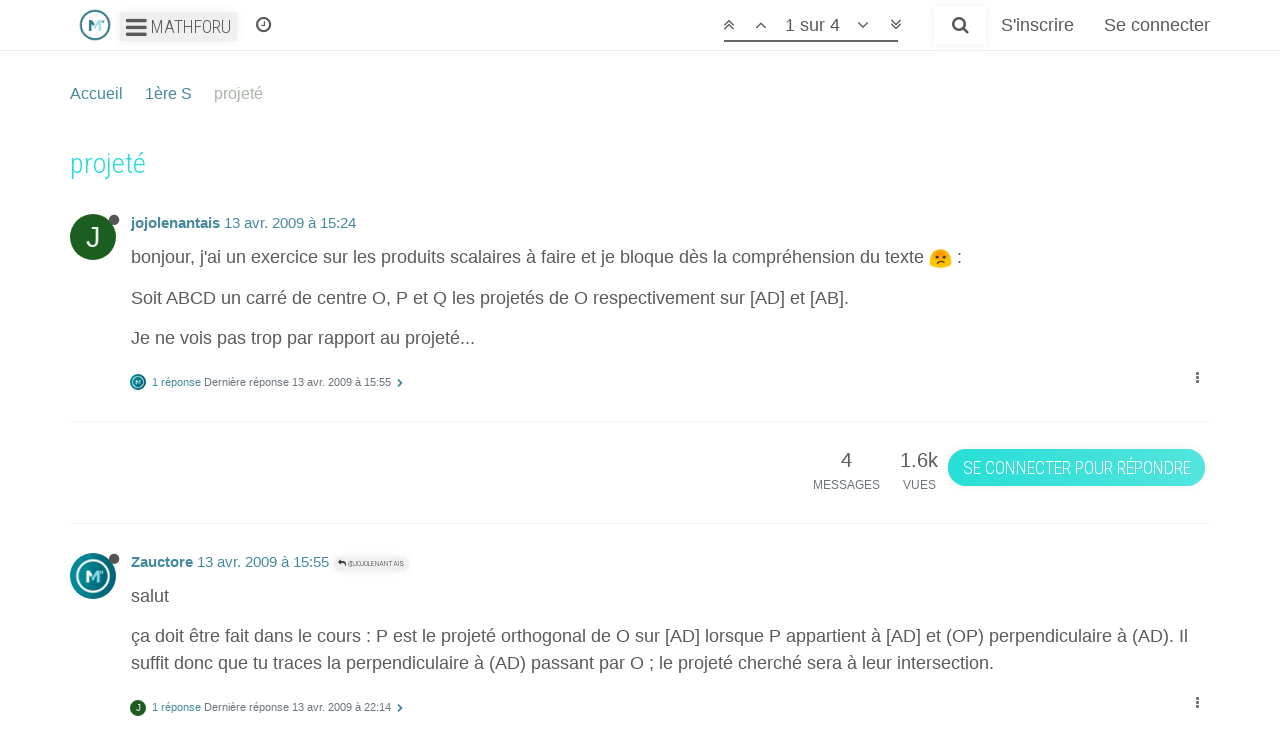

--- FILE ---
content_type: text/html; charset=utf-8
request_url: https://forum.mathforu.com/topic/10295/projet%C3%A9
body_size: 10865
content:
<!DOCTYPE html>
<html lang="fr" data-dir="ltr" style="direction: ltr;"  >
<head>
	<title>projeté - Forum mathématiques</title>
	<meta name="viewport" content="width&#x3D;device-width, initial-scale&#x3D;1.0" />
	<meta name="content-type" content="text/html; charset=UTF-8" />
	<meta name="apple-mobile-web-app-capable" content="yes" />
	<meta name="mobile-web-app-capable" content="yes" />
	<meta property="og:site_name" content="Forum de Mathématiques" />
	<meta name="msapplication-badge" content="frequency=30; polling-uri=https://forum.mathforu.com/sitemap.xml" />
	<meta name="keywords" content="mathématiques,aide mathématiques,cours mathématiques,vidéos maths,cours maths" />
	<meta name="msapplication-square150x150logo" content="/assets/uploads/system/site-logo.png" />
	<meta name="title" content="projeté" />
	<meta name="description" content="bonjour, j&#x27;ai un exercice sur les produits scalaires à faire et je bloque dès la compréhension du texte  : Soit ABCD un carré de centre O, P et Q les projetés de O respectivement sur [AD] et [AB]. Je ne vois pas trop par rapport au projeté... " />
	<meta property="og:title" content="projeté" />
	<meta property="og:description" content="bonjour, j&#x27;ai un exercice sur les produits scalaires à faire et je bloque dès la compréhension du texte  : Soit ABCD un carré de centre O, P et Q les projetés de O respectivement sur [AD] et [AB]. Je ne vois pas trop par rapport au projeté... " />
	<meta property="og:type" content="article" />
	<meta property="article:published_time" content="2009-04-16T13:45:00.000Z" />
	<meta property="article:modified_time" content="2009-04-16T13:45:00.000Z" />
	<meta property="article:section" content="1ère S" />
	<meta property="og:image" content="https://forum.mathforu.comMathforu, le forum des mathématiques" />
	<meta property="og:image:url" content="https://forum.mathforu.comMathforu, le forum des mathématiques" />
	<meta property="og:url" content="https://forum.mathforu.com/topic/10295/projet%C3%A9" />
	
	<link rel="stylesheet" type="text/css" href="/assets/client.css?v=qtonj3vte24" />
	<link rel="icon" type="image/x-icon" href="/assets/uploads/system/favicon.ico?v=qtonj3vte24" />
	<link rel="manifest" href="/manifest.json" />
	<link rel="search" type="application/opensearchdescription+xml" title="Forum de Mathématiques" href="/osd.xml" />
	<link rel="apple-touch-icon" href="/assets/uploads/system/touchicon-orig.png" />
	<link rel="icon" sizes="36x36" href="/assets/uploads/system/touchicon-36.png" />
	<link rel="icon" sizes="48x48" href="/assets/uploads/system/touchicon-48.png" />
	<link rel="icon" sizes="72x72" href="/assets/uploads/system/touchicon-72.png" />
	<link rel="icon" sizes="96x96" href="/assets/uploads/system/touchicon-96.png" />
	<link rel="icon" sizes="144x144" href="/assets/uploads/system/touchicon-144.png" />
	<link rel="icon" sizes="192x192" href="/assets/uploads/system/touchicon-192.png" />
	<link rel="prefetch" href="/assets/src/modules/composer.js?v=qtonj3vte24" />
	<link rel="prefetch" href="/assets/src/modules/composer/uploads.js?v=qtonj3vte24" />
	<link rel="prefetch" href="/assets/src/modules/composer/drafts.js?v=qtonj3vte24" />
	<link rel="prefetch" href="/assets/src/modules/composer/tags.js?v=qtonj3vte24" />
	<link rel="prefetch" href="/assets/src/modules/composer/categoryList.js?v=qtonj3vte24" />
	<link rel="prefetch" href="/assets/src/modules/composer/resize.js?v=qtonj3vte24" />
	<link rel="prefetch" href="/assets/src/modules/composer/autocomplete.js?v=qtonj3vte24" />
	<link rel="prefetch" href="/assets/templates/composer.tpl?v=qtonj3vte24" />
	<link rel="prefetch" href="/assets/language/fr/topic.json?v=qtonj3vte24" />
	<link rel="prefetch" href="/assets/language/fr/modules.json?v=qtonj3vte24" />
	<link rel="prefetch" href="/assets/language/fr/tags.json?v=qtonj3vte24" />
	<link rel="stylesheet" href="/plugins/nodebb-plugin-emoji/emoji/styles.css?v=qtonj3vte24" />
	<link rel="prefetch stylesheet" href="/plugins/nodebb-plugin-markdown/styles/railscasts.css" />
	<link rel="prefetch" href="/assets/src/modules/highlight.js?v=qtonj3vte24" />
	<link rel="prefetch" href="/assets/language/fr/markdown.json?v=qtonj3vte24" />
	<link rel="canonical" href="https://forum.mathforu.com/topic/10295/projeté" />
	<link rel="up" href="https://forum.mathforu.com/category/5/1ère-s" />
	

	<script>
		var RELATIVE_PATH = "";
		var config = JSON.parse('{"relative_path":"","upload_url":"/assets/uploads","siteTitle":"Forum de Math\xE9matiques","browserTitle":"Forum de Math\xE9matiques","titleLayout":"&#123;pageTitle&#125; - Forum math\xE9matiques","showSiteTitle":true,"minimumTitleLength":20,"maximumTitleLength":255,"minimumPostLength":8,"maximumPostLength":32767,"minimumTagsPerTopic":0,"maximumTagsPerTopic":5,"minimumTagLength":3,"maximumTagLength":15,"useOutgoingLinksPage":false,"allowGuestHandles":false,"allowTopicsThumbnail":false,"usePagination":false,"disableChat":false,"disableChatMessageEditing":false,"maximumChatMessageLength":1000,"socketioTransports":["polling","websocket"],"socketioOrigins":"https://forum.mathforu.com:*","websocketAddress":"","maxReconnectionAttempts":5,"reconnectionDelay":1500,"topicsPerPage":200,"postsPerPage":200,"maximumFileSize":2048,"theme:id":"nodebb-theme-mathforu","theme:src":"","defaultLang":"fr","userLang":"fr","loggedIn":false,"uid":-1,"cache-buster":"v=qtonj3vte24","requireEmailConfirmation":true,"topicPostSort":"oldest_to_newest","categoryTopicSort":"newest_to_oldest","csrf_token":false,"searchEnabled":true,"bootswatchSkin":"","enablePostHistory":true,"notificationAlertTimeout":5000,"timeagoCutoff":30,"timeagoCodes":["af","ar","az-short","az","bg","bs","ca","cs","cy","da","de-short","de","dv","el","en-short","en","es-short","es","et","eu","fa-short","fa","fi","fr-short","fr","gl","he","hr","hu","hy","id","is","it-short","it","ja","jv","ko","ky","lt","lv","mk","nl","no","pl","pt-br-short","pt-br","pt-short","pt","ro","rs","ru","rw","si","sk","sl","sr","sv","th","tr-short","tr","uk","uz","vi","zh-CN","zh-TW"],"cookies":{"enabled":false,"message":"[[global:cookies.message]]","dismiss":"[[global:cookies.accept]]","link":"[[global:cookies.learn_more]]","link_url":"https:&#x2F;&#x2F;www.cookiesandyou.com"},"acpLang":"undefined","topicSearchEnabled":false,"composer-default":{},"emojiCustomFirst":false,"sso-google":{"style":"light"},"markdown":{"highlight":0,"highlightLinesLanguageList":[],"theme":"railscasts.css"},"hideSubCategories":true,"hideCategoryLastPost":false,"enableQuickReply":false}');
		var app = {
			template: "topic",
			user: JSON.parse('{"uid":0,"username":"Invité","userslug":"","fullname":"Invité","email":"","icon:text":"?","icon:bgColor":"#aaa","groupTitle":"","status":"offline","reputation":0,"email:confirmed":false,"postcount":0,"topiccount":0,"profileviews":0,"banned":0,"banned:expire":0,"joindate":0,"lastonline":0,"lastposttime":0,"followingCount":0,"followerCount":0,"picture":"","groupTitleArray":[],"joindateISO":"","lastonlineISO":"","banned_until":0,"banned_until_readable":"Not Banned","unreadData":{"":{},"new":{},"watched":{},"unreplied":{}},"isAdmin":false,"isGlobalMod":false,"isMod":false,"privileges":{"chat":false,"upload:post:image":false,"upload:post:file":false,"search:content":false,"search:users":false,"search:tags":false,"view:users":true,"view:tags":true,"view:groups":true,"view:users:info":false},"offline":true,"isEmailConfirmSent":false}')
		};
	</script>

	
	<!-- Facebook Pixel Code -->
<script>
  !function(f,b,e,v,n,t,s)
  {if(f.fbq)return;n=f.fbq=function(){n.callMethod?
  n.callMethod.apply(n,arguments):n.queue.push(arguments)};
  if(!f._fbq)f._fbq=n;n.push=n;n.loaded=!0;n.version='2.0';
  n.queue=[];t=b.createElement(e);t.async=!0;
  t.src=v;s=b.getElementsByTagName(e)[0];
  s.parentNode.insertBefore(t,s)}(window, document,'script',
  'https://connect.facebook.net/en_US/fbevents.js');
  fbq('init', '139446913489765');
  fbq('track', 'PageView');
  if (document.location.pathname.indexOf("/confirm/")===0) fbq('track', 'CompleteRegistration');
</script>
<noscript><img height="1" width="1" style="display:none" src="https://www.facebook.com/tr?id=139446913489765&ev=PageView&noscript=1"/></noscript>
<!-- End Facebook Pixel Code -->

<!-- Global site tag (gtag.js) - Google Analytics -->
<script async src="https://www.googletagmanager.com/gtag/js?id=UA-722815-1"></script>
<script>
  window.dataLayer = window.dataLayer || [];
  function gtag(){dataLayer.push(arguments);}
  gtag('js', new Date());
  gtag('config', 'UA-722815-1');
</script>
<script type="text/javascript">
var _nAdzq=_nAdzq||[];(function(){
_nAdzq.push(["setIds","77c143ce90996348"]);
var e="https://notifpush.com/scripts/";
var t=document.createElement("script");
t.type="text/javascript";
t.defer=true;
t.async=true;
t.src=e+"nadz-sdk.js";
var s=document.getElementsByTagName("script")[0];
s.parentNode.insertBefore(t,s)})();
</script>
<!-- Clickio script -->
<script async type="text/javascript" src="//s.clickiocdn.com/t/227956/360_light.js"></script>

	
	
</head>

<body class="page-topic page-topic-10295 page-topic-projeté page-topic-category-5 page-topic-category-1ère-s parent-category-5 page-status-200 skin-noskin">
	<nav id="menu" class="slideout-menu hidden">
		<div class="menu-profile">
	
</div>

<section class="menu-section" data-section="navigation">
	<h3 class="menu-section-title">Navigation</h3>
	<ul class="menu-section-list"></ul>
</section>


	</nav>
	<nav id="chats-menu" class="slideout-menu hidden">
		

	</nav>

	<main id="panel" class="slideout-panel">
		<nav class="navbar navbar-default navbar-fixed-top header" id="header-menu" component="navbar">
			<div class="container">
							<div class="navbar-header">
				<button type="button" class="navbar-toggle pull-left" id="mobile-menu">
					<span component="notifications/icon" class="notification-icon fa fa-fw fa-bell-o unread-count" data-content="0"></span>
					<i class="fa fa-lg fa-fw fa-bars"></i>
				</button>
				<button type="button" class="navbar-toggle hidden" id="mobile-chats">
					<span component="chat/icon" class="notification-icon fa fa-fw fa-comments unread-count" data-content="0"></span>
					<i class="fa fa-lg fa-comment-o"></i>
				</button>

				
				<a href="https://forum.mathforu.com">
					<img alt="MathforU" title="MathforU"
						class=" forum-logo" src="/assets/uploads/system/site-logo.png?v=qtonj3vte24" />
				</a>
				

				<div class="btn-group">
					<button id="dropdownMenuButton" class="dropdown-toggle"
						data-toggle="dropdown" aria-haspopup="true" aria-expanded="false">
						<i class="fa fa-lg fa-bars"></i>
						Mathforu
					</button>
					<div class="dropdown-menu">
						<a class="dropdown-item" href="https://forum.mathforu.com">Le forum</a>
						<div class="dropdown-divider"></div>
						<a class="dropdown-item" href="https://www.mathforu.com">Les cours</a>
						<div class="dropdown-divider"></div>
						<a class="dropdown-item" href="https://www.mathforu.com/parents">Parents</a>
						<a class="dropdown-item" href="https://www.mathforu.com/professeurs">Professeurs</a>
						<a class="dropdown-item" href="https://www.mathforu.com/etudiants">Etudiants</a>
					</div>
				</div>

				<div component="navbar/title" class="visible-xs hidden">
					<span></span>
				</div>
			</div>

			<div id="nav-dropdown" class="hidden-xs">
				
				
				<ul id="logged-out-menu" class="nav navbar-nav navbar-right">
					
					<li>
						<a href="/register">
							<i class="fa fa-pencil fa-fw hidden-sm hidden-md hidden-lg"></i>
							<span>S'inscrire</span>
						</a>
					</li>
					
					<li>
						<a href="/login">
							<i class="fa fa-sign-in fa-fw hidden-sm hidden-md hidden-lg"></i>
							<span>Se connecter</span>
						</a>
					</li>
				</ul>
				
				
				<ul class="nav navbar-nav navbar-right">
					<li>
						<form id="search-form" class="navbar-form navbar-right hidden-xs" role="search" method="GET">
							<button id="search-button" type="button" class="btn btn-link"><i class="fa fa-search fa-fw" title="Recherche"></i></button>
							<div class="hidden" id="search-fields">
								<div class="form-group">
									<input autocomplete="off" type="text" class="form-control" placeholder="Recherche" name="query" value="">
									<a href="#"><i class="fa fa-gears fa-fw advanced-search-link"></i></a>
								</div>
								<button type="submit" class="btn btn-default hide">Recherche</button>
							</div>
						</form>
						<ul id="quick-search-results" class="dropdown-menu quick-search-results hidden">
							

						</ul>
					</li>
					<li class="visible-xs" id="search-menu">
						<a href="/search">
							<i class="fa fa-search fa-fw"></i> Recherche
						</a>
					</li>
				</ul>
				

				<ul class="nav navbar-nav navbar-right hidden-xs">
					<li>
						<a href="#" id="reconnect" class="hide" title="Il semble que votre connexion ait été perdue, veuillez patienter pendant que nous vous re-connectons.">
							<i class="fa fa-check"></i>
						</a>
					</li>
				</ul>

				<ul class="nav navbar-nav navbar-right pagination-block visible-lg visible-md">
					<li class="dropdown">
						<a rel="nofollow"><i class="fa fa-angle-double-up pointer fa-fw pagetop"></i></a>
						<a rel="nofollow"><i class="fa fa-angle-up pointer fa-fw pageup"></i></a>

						<a href="#" rel="nofollow" class="dropdown-toggle" data-toggle="dropdown">
							<span class="pagination-text"></span>
						</a>

						<a rel="nofollow"><i class="fa fa-angle-down pointer fa-fw pagedown"></i></a>
						<a rel="nofollow"><i class="fa fa-angle-double-down pointer fa-fw pagebottom"></i></a>

						<div class="progress-container">
							<div class="progress-bar"></div>
						</div>

						<ul class="dropdown-menu" role="menu">
							<li>
								<input type="text" class="form-control" id="indexInput" placeholder="Entrer un numéro de page">
							</li>
						</ul>
					</li>
				</ul>

				<ul id="main-nav" class="nav navbar-nav">
					
					
					<li class="">
						<a rel="nofollow" class="navigation-link" href="/recent" title="Récent" >
							
							<i class="fa fa-fw fa-clock-o" data-content=""></i>
							

							
							<span class="visible-xs-inline">Récent</span>
							
						</a>
					</li>
					
					
				</ul>

				
			</div>

			</div>
		</nav>
		<div class="container" id="content">
			<noscript>
		<div class="alert alert-danger">
			<p>
				Your browser does not seem to support JavaScript. As a result, your viewing experience will be diminished, and you may not be able to execute some actions.
			</p>
			<p>
				Please download a browser that supports JavaScript, or enable it if it's disabled (i.e. NoScript).
			</p>
		</div>
	</noscript>

<ol class="breadcrumb">
	
	<li itemscope="itemscope" itemtype="http://data-vocabulary.org/Breadcrumb" >
		<a href="/" itemprop="url">
			<span itemprop="title">
				Accueil
			</span>
		</a>
	</li>
	
	<li itemscope="itemscope" itemtype="http://data-vocabulary.org/Breadcrumb" >
		<a href="/category/5/1ère-s" itemprop="url">
			<span itemprop="title">
				1ère S
			</span>
		</a>
	</li>
	
	<li component="breadcrumb/current" itemscope="itemscope" itemtype="http://data-vocabulary.org/Breadcrumb" class="active">
		
			<span itemprop="title">
				projeté
			</span>
		
	</li>
	
</ol>


<div data-widget-area="header">
	
</div>
<div class="row">
	<div class="topic col-lg-12">

		<h1 component="post/header" class="hidden-xs" itemprop="name">

			<i class="pull-left fa fa-thumb-tack hidden" title="Épinglé"></i>
			<i class="pull-left fa fa-lock hidden" title="Verrouillé"></i>
			<i class="pull-left fa fa-arrow-circle-right hidden" title="Déplacé"></i>
			

			<span class="topic-title" component="topic/title">projeté</span>
		</h1>

		

		<div component="topic/deleted/message" class="alert alert-warning hidden clearfix">
    <span class="pull-left">Ce sujet a été supprimé. Seuls les utilisateurs avec les droits d'administration peuvent le voir.</span>
    <span class="pull-right">
        
    </span>
</div>

		<hr class="visible-xs" />

		<ul component="topic" class="posts" data-tid="10295" data-cid="5">
			
				<li component="post" class="" data-index="0" data-pid="591103" data-uid="3081" data-timestamp="1239636240000" data-username="jojolenantais" data-userslug="jojolenantais" itemscope itemtype="http://schema.org/Comment">
					<a component="post/anchor" data-index="0" id="0"></a>

					<meta itemprop="datePublished" content="2009-04-13T15:24:00.000Z">
					<meta itemprop="dateModified" content="">

					<div class="clearfix post-header">
	<div class="icon pull-left">
		<!--<a rel="nofollow" href="/user/jojolenantais">
			<span class="avatar  avatar-rounded" alt="jojolenantais" title="jojolenantais" data-uid="3081" loading="lazy" component="user/picture" style="width: 46px; height: 46px; line-height: 46px; font-size: 2.875rem; background-color: #1b5e20;">J</span>
			<i component="user/status" class="fa fa-circle status offline" title="Hors-ligne"></i>
		</a>-->

		<span class="atc" data-atc="/user/jojolenantais">
			<span class="avatar  avatar-rounded" alt="jojolenantais" title="jojolenantais" data-uid="3081" loading="lazy" component="user/picture" style="width: 46px; height: 46px; line-height: 46px; font-size: 2.875rem; background-color: #1b5e20;">J</span>
			<i component="user/status" class="fa fa-circle status offline" title="Hors-ligne"></i>
		</span>

	</div>

	<small class="pull-left">
		<strong>
			<!--<a rel="nofollow" href="" itemprop="author" data-username="jojolenantais" data-uid="3081">jojolenantais</a>-->
			<span class="atc" data-atc="" itemprop="author" data-username="jojolenantais" data-uid="3081">jojolenantais</span>
		</strong>

		

		

		<span class="visible-xs-inline-block visible-sm-inline-block visible-md-inline-block visible-lg-inline-block">
			<!--<a rel="nofollow" class="permalink" href=""><span class="timeago" title="2009-04-13T15:24:00.000Z"></span></a>-->
			<span class="atc permalink" data-atc=""><span class="timeago" title="2009-04-13T15:24:00.000Z"></span></span>

			<i component="post/edit-indicator" class="fa fa-pencil-square edit-icon hidden"></i>

			<small data-editor="" component="post/editor" class="hidden">dernière édition par  <span class="timeago" title=""></span></small>

			

			<span>
				
			</span>
		</span>
		<span class="bookmarked"><i class="fa fa-bookmark-o"></i></span>

	</small>
</div>

<br />

<div class="content" component="post/content" itemprop="text">
	<p dir="auto">bonjour, j'ai un exercice sur les produits scalaires à faire et je bloque dès la compréhension du texte <img src="https://forum.mathforu.com/plugins/nodebb-plugin-emoji/emoji/android/1f621.png?v=qtonj3vte24" class="not-responsive emoji emoji-android emoji--rage" title=":rage:" alt="😡" /> :</p>
<p dir="auto">Soit ABCD un carré de centre O, P et Q les projetés de O respectivement sur [AD] et [AB].</p>
<p dir="auto">Je ne vois pas trop par rapport au projeté...</p>

</div>

<div class="clearfix post-footer">
	

	<small class="pull-right">
		<span class="post-tools">
			<a component="post/reply" href="#" class="no-select hidden">Répondre</a>
			<a component="post/quote" href="#" class="no-select hidden">Citer</a>
		</span>

		

		<span component="post/tools" class="dropdown moderator-tools bottom-sheet ">
	<a href="#" data-toggle="dropdown"><i class="fa fa-fw fa-ellipsis-v"></i></a>
	<ul class="dropdown-menu dropdown-menu-right" role="menu"></ul>
</span>

	</small>

	
	<a component="post/reply-count" href="#" class="threaded-replies no-select ">
		<span component="post/reply-count/avatars" class="avatars ">
			
			<img class="avatar  avatar-xs avatar-rounded" alt="Zauctore" title="Zauctore" data-uid="542" loading="lazy" component="avatar/picture" src="/assets/uploads/profile/542-profileavatar.jpeg" style="" />
			
		</span>

		<span class="replies-count" component="post/reply-count/text" data-replies="1">1 réponse</span>
		<span class="replies-last hidden-xs">Dernière réponse <span class="timeago" title="2009-04-13T15:55:00.000Z"></span></span>

		<i class="fa fa-fw fa-chevron-right" component="post/replies/open"></i>
		<i class="fa fa-fw fa-chevron-down hidden" component="post/replies/close"></i>
		<i class="fa fa-fw fa-spin fa-spinner hidden" component="post/replies/loading"></i>
	</a>
	
</div>

<hr />

					
					<div class="post-bar-placeholder"></div>
					
				</li>
			
				<li component="post" class="" data-index="1" data-pid="591104" data-uid="542" data-timestamp="1239638100000" data-username="Zauctore" data-userslug="zauctore" itemscope itemtype="http://schema.org/Comment">
					<a component="post/anchor" data-index="1" id="1"></a>

					<meta itemprop="datePublished" content="2009-04-13T15:55:00.000Z">
					<meta itemprop="dateModified" content="">

					<div class="clearfix post-header">
	<div class="icon pull-left">
		<!--<a rel="nofollow" href="/user/zauctore">
			<img class="avatar  avatar-rounded" alt="Zauctore" title="Zauctore" data-uid="542" loading="lazy" component="user/picture" src="/assets/uploads/profile/542-profileavatar.jpeg" style="width: 46px; height: 46px; line-height: 46px; font-size: 2.875rem;" />
			<i component="user/status" class="fa fa-circle status offline" title="Hors-ligne"></i>
		</a>-->

		<span class="atc" data-atc="/user/zauctore">
			<img class="avatar  avatar-rounded" alt="Zauctore" title="Zauctore" data-uid="542" loading="lazy" component="user/picture" src="/assets/uploads/profile/542-profileavatar.jpeg" style="width: 46px; height: 46px; line-height: 46px; font-size: 2.875rem;" />
			<i component="user/status" class="fa fa-circle status offline" title="Hors-ligne"></i>
		</span>

	</div>

	<small class="pull-left">
		<strong>
			<!--<a rel="nofollow" href="" itemprop="author" data-username="Zauctore" data-uid="542">Zauctore</a>-->
			<span class="atc" data-atc="" itemprop="author" data-username="Zauctore" data-uid="542">Zauctore</span>
		</strong>

		

		

		<span class="visible-xs-inline-block visible-sm-inline-block visible-md-inline-block visible-lg-inline-block">
			<!--<a rel="nofollow" class="permalink" href=""><span class="timeago" title="2009-04-13T15:55:00.000Z"></span></a>-->
			<span class="atc permalink" data-atc=""><span class="timeago" title="2009-04-13T15:55:00.000Z"></span></span>

			<i component="post/edit-indicator" class="fa fa-pencil-square edit-icon hidden"></i>

			<small data-editor="" component="post/editor" class="hidden">dernière édition par  <span class="timeago" title=""></span></small>

			
			<a component="post/parent" class="btn btn-xs btn-default hidden-xs" data-topid="591103" href="/post/591103"><i class="fa fa-reply"></i> @jojolenantais</a>
			

			<span>
				
			</span>
		</span>
		<span class="bookmarked"><i class="fa fa-bookmark-o"></i></span>

	</small>
</div>

<br />

<div class="content" component="post/content" itemprop="text">
	<p dir="auto">salut</p>
<p dir="auto">ça doit être fait dans le cours : P est le projeté orthogonal de O sur [AD] lorsque P appartient à [AD] et (OP) perpendiculaire à (AD). Il suffit donc que tu traces la perpendiculaire à (AD) passant par O ; le projeté cherché sera à leur intersection.</p>

</div>

<div class="clearfix post-footer">
	

	<small class="pull-right">
		<span class="post-tools">
			<a component="post/reply" href="#" class="no-select hidden">Répondre</a>
			<a component="post/quote" href="#" class="no-select hidden">Citer</a>
		</span>

		

		<span component="post/tools" class="dropdown moderator-tools bottom-sheet ">
	<a href="#" data-toggle="dropdown"><i class="fa fa-fw fa-ellipsis-v"></i></a>
	<ul class="dropdown-menu dropdown-menu-right" role="menu"></ul>
</span>

	</small>

	
	<a component="post/reply-count" href="#" class="threaded-replies no-select ">
		<span component="post/reply-count/avatars" class="avatars ">
			
			<span class="avatar  avatar-xs avatar-rounded" alt="jojolenantais" title="jojolenantais" data-uid="3081" loading="lazy" component="avatar/icon" style="background-color: #1b5e20;">J</span>
			
		</span>

		<span class="replies-count" component="post/reply-count/text" data-replies="1">1 réponse</span>
		<span class="replies-last hidden-xs">Dernière réponse <span class="timeago" title="2009-04-13T22:14:00.000Z"></span></span>

		<i class="fa fa-fw fa-chevron-right" component="post/replies/open"></i>
		<i class="fa fa-fw fa-chevron-down hidden" component="post/replies/close"></i>
		<i class="fa fa-fw fa-spin fa-spinner hidden" component="post/replies/loading"></i>
	</a>
	
</div>

<hr />

					
				</li>
			
				<li component="post" class="" data-index="2" data-pid="591105" data-uid="3081" data-timestamp="1239660840000" data-username="jojolenantais" data-userslug="jojolenantais" itemscope itemtype="http://schema.org/Comment">
					<a component="post/anchor" data-index="2" id="2"></a>

					<meta itemprop="datePublished" content="2009-04-13T22:14:00.000Z">
					<meta itemprop="dateModified" content="">

					<div class="clearfix post-header">
	<div class="icon pull-left">
		<!--<a rel="nofollow" href="/user/jojolenantais">
			<span class="avatar  avatar-rounded" alt="jojolenantais" title="jojolenantais" data-uid="3081" loading="lazy" component="user/picture" style="width: 46px; height: 46px; line-height: 46px; font-size: 2.875rem; background-color: #1b5e20;">J</span>
			<i component="user/status" class="fa fa-circle status offline" title="Hors-ligne"></i>
		</a>-->

		<span class="atc" data-atc="/user/jojolenantais">
			<span class="avatar  avatar-rounded" alt="jojolenantais" title="jojolenantais" data-uid="3081" loading="lazy" component="user/picture" style="width: 46px; height: 46px; line-height: 46px; font-size: 2.875rem; background-color: #1b5e20;">J</span>
			<i component="user/status" class="fa fa-circle status offline" title="Hors-ligne"></i>
		</span>

	</div>

	<small class="pull-left">
		<strong>
			<!--<a rel="nofollow" href="" itemprop="author" data-username="jojolenantais" data-uid="3081">jojolenantais</a>-->
			<span class="atc" data-atc="" itemprop="author" data-username="jojolenantais" data-uid="3081">jojolenantais</span>
		</strong>

		

		

		<span class="visible-xs-inline-block visible-sm-inline-block visible-md-inline-block visible-lg-inline-block">
			<!--<a rel="nofollow" class="permalink" href=""><span class="timeago" title="2009-04-13T22:14:00.000Z"></span></a>-->
			<span class="atc permalink" data-atc=""><span class="timeago" title="2009-04-13T22:14:00.000Z"></span></span>

			<i component="post/edit-indicator" class="fa fa-pencil-square edit-icon hidden"></i>

			<small data-editor="" component="post/editor" class="hidden">dernière édition par  <span class="timeago" title=""></span></small>

			
			<a component="post/parent" class="btn btn-xs btn-default hidden-xs" data-topid="591104" href="/post/591104"><i class="fa fa-reply"></i> @Zauctore</a>
			

			<span>
				
			</span>
		</span>
		<span class="bookmarked"><i class="fa fa-bookmark-o"></i></span>

	</small>
</div>

<br />

<div class="content" component="post/content" itemprop="text">
	<p dir="auto">a uè ok merci <img src="https://forum.mathforu.com/plugins/nodebb-plugin-emoji/emoji/android/1f604.png?v=qtonj3vte24" class="not-responsive emoji emoji-android emoji--smile" title=":smile:" alt="😄" /></p>

</div>

<div class="clearfix post-footer">
	

	<small class="pull-right">
		<span class="post-tools">
			<a component="post/reply" href="#" class="no-select hidden">Répondre</a>
			<a component="post/quote" href="#" class="no-select hidden">Citer</a>
		</span>

		

		<span component="post/tools" class="dropdown moderator-tools bottom-sheet ">
	<a href="#" data-toggle="dropdown"><i class="fa fa-fw fa-ellipsis-v"></i></a>
	<ul class="dropdown-menu dropdown-menu-right" role="menu"></ul>
</span>

	</small>

	
	<a component="post/reply-count" href="#" class="threaded-replies no-select ">
		<span component="post/reply-count/avatars" class="avatars ">
			
			<span class="avatar  avatar-xs avatar-rounded" alt="jojolenantais" title="jojolenantais" data-uid="3081" loading="lazy" component="avatar/icon" style="background-color: #1b5e20;">J</span>
			
		</span>

		<span class="replies-count" component="post/reply-count/text" data-replies="1">1 réponse</span>
		<span class="replies-last hidden-xs">Dernière réponse <span class="timeago" title="2009-04-16T13:45:00.000Z"></span></span>

		<i class="fa fa-fw fa-chevron-right" component="post/replies/open"></i>
		<i class="fa fa-fw fa-chevron-down hidden" component="post/replies/close"></i>
		<i class="fa fa-fw fa-spin fa-spinner hidden" component="post/replies/loading"></i>
	</a>
	
</div>

<hr />

					
				</li>
			
				<li component="post" class="" data-index="3" data-pid="591106" data-uid="3081" data-timestamp="1239889500000" data-username="jojolenantais" data-userslug="jojolenantais" itemscope itemtype="http://schema.org/Comment">
					<a component="post/anchor" data-index="3" id="3"></a>

					<meta itemprop="datePublished" content="2009-04-16T13:45:00.000Z">
					<meta itemprop="dateModified" content="">

					<div class="clearfix post-header">
	<div class="icon pull-left">
		<!--<a rel="nofollow" href="/user/jojolenantais">
			<span class="avatar  avatar-rounded" alt="jojolenantais" title="jojolenantais" data-uid="3081" loading="lazy" component="user/picture" style="width: 46px; height: 46px; line-height: 46px; font-size: 2.875rem; background-color: #1b5e20;">J</span>
			<i component="user/status" class="fa fa-circle status offline" title="Hors-ligne"></i>
		</a>-->

		<span class="atc" data-atc="/user/jojolenantais">
			<span class="avatar  avatar-rounded" alt="jojolenantais" title="jojolenantais" data-uid="3081" loading="lazy" component="user/picture" style="width: 46px; height: 46px; line-height: 46px; font-size: 2.875rem; background-color: #1b5e20;">J</span>
			<i component="user/status" class="fa fa-circle status offline" title="Hors-ligne"></i>
		</span>

	</div>

	<small class="pull-left">
		<strong>
			<!--<a rel="nofollow" href="" itemprop="author" data-username="jojolenantais" data-uid="3081">jojolenantais</a>-->
			<span class="atc" data-atc="" itemprop="author" data-username="jojolenantais" data-uid="3081">jojolenantais</span>
		</strong>

		

		

		<span class="visible-xs-inline-block visible-sm-inline-block visible-md-inline-block visible-lg-inline-block">
			<!--<a rel="nofollow" class="permalink" href=""><span class="timeago" title="2009-04-16T13:45:00.000Z"></span></a>-->
			<span class="atc permalink" data-atc=""><span class="timeago" title="2009-04-16T13:45:00.000Z"></span></span>

			<i component="post/edit-indicator" class="fa fa-pencil-square edit-icon hidden"></i>

			<small data-editor="" component="post/editor" class="hidden">dernière édition par  <span class="timeago" title=""></span></small>

			
			<a component="post/parent" class="btn btn-xs btn-default hidden-xs" data-topid="591105" href="/post/591105"><i class="fa fa-reply"></i> @jojolenantais</a>
			

			<span>
				
			</span>
		</span>
		<span class="bookmarked"><i class="fa fa-bookmark-o"></i></span>

	</small>
</div>

<br />

<div class="content" component="post/content" itemprop="text">
	<p dir="auto">La suite de l'exercice est montrer que DP.DA = <a href="http://DO.DO" target="_blank" rel="noopener noreferrer">DO.DO</a> ( ce sont des vecteurs)</p>
<p dir="auto">J'ai essayé en partant des 2 membres mais je n'arrive pas à trouver. J'ai plusieurs égalités comme celle-la à résoudre pendant les vacances. J'aimerais avoir des conseils pour réussir ce genre d'égalité car je n'arrive jamais à les réussir. Merci</p>

</div>

<div class="clearfix post-footer">
	

	<small class="pull-right">
		<span class="post-tools">
			<a component="post/reply" href="#" class="no-select hidden">Répondre</a>
			<a component="post/quote" href="#" class="no-select hidden">Citer</a>
		</span>

		

		<span component="post/tools" class="dropdown moderator-tools bottom-sheet ">
	<a href="#" data-toggle="dropdown"><i class="fa fa-fw fa-ellipsis-v"></i></a>
	<ul class="dropdown-menu dropdown-menu-right" role="menu"></ul>
</span>

	</small>

	
	<a component="post/reply-count" href="#" class="threaded-replies no-select hidden">
		<span component="post/reply-count/avatars" class="avatars ">
			
		</span>

		<span class="replies-count" component="post/reply-count/text" data-replies="0">1 réponse</span>
		<span class="replies-last hidden-xs">Dernière réponse <span class="timeago" title=""></span></span>

		<i class="fa fa-fw fa-chevron-right" component="post/replies/open"></i>
		<i class="fa fa-fw fa-chevron-down hidden" component="post/replies/close"></i>
		<i class="fa fa-fw fa-spin fa-spinner hidden" component="post/replies/loading"></i>
	</a>
	
</div>

<hr />

					
				</li>
			
		</ul>

		

		<div class="post-bar">
			<div class="clearfix">
	<div class="tags pull-left">
		
	</div>

	<div component="topic/browsing-users">
	
</div>


	<div class="topic-main-buttons pull-right">
		<span class="loading-indicator btn pull-left hidden" done="0">
			<span class="hidden-xs">Charger plus de messages</span> <i class="fa fa-refresh fa-spin"></i>
		</span>

		<div class="stats hidden-xs">
	<span component="topic/post-count" class="human-readable-number" title="4">4</span><br />
	<small>Messages</small>
</div>
<div class="stats hidden-xs">
	<span class="human-readable-number" title="1612">1612</span><br />
	<small>Vues</small>
</div>

		<div component="topic/reply/container" class="btn-group action-bar bottom-sheet hidden">
	<a href="/compose?tid=10295&title=projeté" class="btn btn-primary" component="topic/reply" data-ajaxify="false" role="button"><i class="fa fa-reply visible-xs-inline"></i><span class="visible-sm-inline visible-md-inline visible-lg-inline"> Répondre</span></a>
	<button type="button" class="btn btn-info dropdown-toggle" data-toggle="dropdown">
		<span class="caret"></span>
	</button>
	<ul class="dropdown-menu pull-right" role="menu">
		<li><a href="#" component="topic/reply-as-topic">Répondre à l'aide d'un nouveau sujet</a></li>
	</ul>
</div>




<a component="topic/reply/guest" href="/login" class="btn btn-primary">Se connecter pour répondre</a>



		

		

		

		<div class="pull-right">&nbsp;
		
		</div>
	</div>
</div>
<hr/>

		</div>

		

		<div class="navigator-thumb text-center hidden">
			<strong class="text"></strong><br/>
			<span class="time"></span>
		</div>
		<div class="visible-xs visible-sm pagination-block text-center">
			<div class="progress-bar"></div>
			<div class="wrapper">
				<i class="fa fa-2x fa-angle-double-up pointer fa-fw pagetop"></i>
				<i class="fa fa-2x fa-angle-up pointer fa-fw pageup"></i>
				<span class="pagination-text"></span>
				<i class="fa fa-2x fa-angle-down pointer fa-fw pagedown"></i>
				<i class="fa fa-2x fa-angle-double-down pointer fa-fw pagebottom"></i>
			</div>
		</div>
	</div>
	<div data-widget-area="sidebar" class="col-lg-3 col-sm-12 hidden">
		
	</div>
</div>


<div data-widget-area="footer">
	
</div>

<script id="ajaxify-data" type="application/json">{"tid":10295,"uid":3081,"cid":5,"mainPid":591103,"title":"projeté","slug":"10295/projeté","timestamp":1239889500000,"lastposttime":1239889500000,"postcount":4,"viewcount":1612,"teaserPid":"591106","upvotes":0,"downvotes":0,"deleted":0,"locked":0,"pinned":0,"deleterUid":0,"titleRaw":"projeté","timestampISO":"2009-04-16T13:45:00.000Z","lastposttimeISO":"2009-04-16T13:45:00.000Z","votes":0,"tags":[],"posts":[{"tid":10295,"replies":{"hasMore":false,"users":[{"uid":542,"username":"Zauctore","userslug":"zauctore","picture":"/assets/uploads/profile/542-profileavatar.jpeg","icon:text":"Z","icon:bgColor":"#2196f3","administrator":false}],"text":"[[topic:one_reply_to_this_post]]","count":1,"timestampISO":"2009-04-13T15:55:00.000Z"},"uid":3081,"pid":591103,"timestamp":1239636240000,"content":"<p dir=\"auto\">bonjour, j'ai un exercice sur les produits scalaires à faire et je bloque dès la compréhension du texte <img src=\"https://forum.mathforu.com/plugins/nodebb-plugin-emoji/emoji/android/1f621.png?v=qtonj3vte24\" class=\"not-responsive emoji emoji-android emoji--rage\" title=\":rage:\" alt=\"😡\" /> :<\/p>\n<p dir=\"auto\">Soit ABCD un carré de centre O, P et Q les projetés de O respectivement sur [AD] et [AB].<\/p>\n<p dir=\"auto\">Je ne vois pas trop par rapport au projeté...<\/p>\n","deleted":0,"upvotes":0,"downvotes":0,"deleterUid":0,"edited":0,"votes":0,"timestampISO":"2009-04-13T15:24:00.000Z","editedISO":"","index":0,"user":{"uid":3081,"username":"jojolenantais","userslug":"jojolenantais","reputation":0,"postcount":135,"topiccount":18,"picture":null,"signature":"","banned":0,"banned:expire":0,"status":"offline","lastonline":1511366374606,"groupTitle":null,"groupTitleArray":[],"icon:text":"J","icon:bgColor":"#1b5e20","lastonlineISO":"2017-11-22T15:59:34.606Z","banned_until":0,"banned_until_readable":"Not Banned","selectedGroups":[],"custom_profile_info":[]},"editor":null,"bookmarked":false,"upvoted":false,"downvoted":false,"selfPost":false,"display_edit_tools":false,"display_delete_tools":false,"display_moderator_tools":false,"display_move_tools":false,"display_post_menu":true},{"content":"<p dir=\"auto\">salut<\/p>\n<p dir=\"auto\">ça doit être fait dans le cours : P est le projeté orthogonal de O sur [AD] lorsque P appartient à [AD] et (OP) perpendiculaire à (AD). Il suffit donc que tu traces la perpendiculaire à (AD) passant par O ; le projeté cherché sera à leur intersection.<\/p>\n","replies":{"hasMore":false,"users":[{"uid":3081,"username":"jojolenantais","userslug":"jojolenantais","picture":null,"icon:text":"J","icon:bgColor":"#1b5e20","administrator":false}],"text":"[[topic:one_reply_to_this_post]]","count":1,"timestampISO":"2009-04-13T22:14:00.000Z"},"uid":542,"pid":591104,"timestamp":1239638100000,"tid":10295,"toPid":"591103","deleted":0,"upvotes":0,"downvotes":0,"deleterUid":0,"edited":0,"votes":0,"timestampISO":"2009-04-13T15:55:00.000Z","editedISO":"","index":1,"parent":{"username":"jojolenantais"},"user":{"uid":542,"username":"Zauctore","userslug":"zauctore","reputation":0,"postcount":7490,"topiccount":37,"picture":"/assets/uploads/profile/542-profileavatar.jpeg","signature":"","banned":0,"banned:expire":0,"status":"offline","lastonline":1511366768290,"groupTitle":"","groupTitleArray":[],"icon:text":"Z","icon:bgColor":"#2196f3","lastonlineISO":"2017-11-22T16:06:08.290Z","banned_until":0,"banned_until_readable":"Not Banned","selectedGroups":[],"custom_profile_info":[]},"editor":null,"bookmarked":false,"upvoted":false,"downvoted":false,"selfPost":false,"display_edit_tools":false,"display_delete_tools":false,"display_moderator_tools":false,"display_move_tools":false,"display_post_menu":true},{"pid":591105,"uid":3081,"tid":10295,"content":"<p dir=\"auto\">a uè ok merci <img src=\"https://forum.mathforu.com/plugins/nodebb-plugin-emoji/emoji/android/1f604.png?v=qtonj3vte24\" class=\"not-responsive emoji emoji-android emoji--smile\" title=\":smile:\" alt=\"😄\" /><\/p>\n","timestamp":1239660840000,"toPid":"591104","replies":{"hasMore":false,"users":[{"uid":3081,"username":"jojolenantais","userslug":"jojolenantais","picture":null,"icon:text":"J","icon:bgColor":"#1b5e20","administrator":false}],"text":"[[topic:one_reply_to_this_post]]","count":1,"timestampISO":"2009-04-16T13:45:00.000Z"},"deleted":0,"upvotes":0,"downvotes":0,"deleterUid":0,"edited":0,"votes":0,"timestampISO":"2009-04-13T22:14:00.000Z","editedISO":"","index":2,"parent":{"username":"Zauctore"},"user":{"uid":3081,"username":"jojolenantais","userslug":"jojolenantais","reputation":0,"postcount":135,"topiccount":18,"picture":null,"signature":"","banned":0,"banned:expire":0,"status":"offline","lastonline":1511366374606,"groupTitle":null,"groupTitleArray":[],"icon:text":"J","icon:bgColor":"#1b5e20","lastonlineISO":"2017-11-22T15:59:34.606Z","banned_until":0,"banned_until_readable":"Not Banned","selectedGroups":[],"custom_profile_info":[]},"editor":null,"bookmarked":false,"upvoted":false,"downvoted":false,"selfPost":false,"display_edit_tools":false,"display_delete_tools":false,"display_moderator_tools":false,"display_move_tools":false,"display_post_menu":true},{"tid":10295,"toPid":"591105","uid":3081,"pid":591106,"timestamp":1239889500000,"content":"<p dir=\"auto\">La suite de l'exercice est montrer que DP.DA = <a href=\"http://DO.DO\" target=\"_blank\" rel=\"noopener noreferrer\">DO.DO<\/a> ( ce sont des vecteurs)<\/p>\n<p dir=\"auto\">J'ai essayé en partant des 2 membres mais je n'arrive pas à trouver. J'ai plusieurs égalités comme celle-la à résoudre pendant les vacances. J'aimerais avoir des conseils pour réussir ce genre d'égalité car je n'arrive jamais à les réussir. Merci<\/p>\n","deleted":0,"upvotes":0,"downvotes":0,"deleterUid":0,"edited":0,"votes":0,"timestampISO":"2009-04-16T13:45:00.000Z","editedISO":"","index":3,"parent":{"username":"jojolenantais"},"user":{"uid":3081,"username":"jojolenantais","userslug":"jojolenantais","reputation":0,"postcount":135,"topiccount":18,"picture":null,"signature":"","banned":0,"banned:expire":0,"status":"offline","lastonline":1511366374606,"groupTitle":null,"groupTitleArray":[],"icon:text":"J","icon:bgColor":"#1b5e20","lastonlineISO":"2017-11-22T15:59:34.606Z","banned_until":0,"banned_until_readable":"Not Banned","selectedGroups":[],"custom_profile_info":[]},"editor":null,"bookmarked":false,"upvoted":false,"downvoted":false,"replies":{"hasMore":false,"users":[],"text":"[[topic:one_reply_to_this_post]]","count":0},"selfPost":false,"display_edit_tools":false,"display_delete_tools":false,"display_moderator_tools":false,"display_move_tools":false,"display_post_menu":true}],"category":{"slug":"5/1ère-s","link":"","parentCid":0,"class":"col-md-3 col-xs-6","icon":"fa-institution","topic_count":3756,"descriptionParsed":"<p>Pose ici tes questions liées aux sciences physiques, qui font aussi appel aux mathématiques<\/p>\n","cid":5,"disabled":0,"post_count":28946,"imageClass":"cover","color":"#fff","numRecentReplies":1,"order":4,"name":"1ère S","description":"Pose ici tes questions liées aux sciences physiques, qui font aussi appel aux mathématiques","bgColor":"#7CAFC2","isSection":0,"totalPostCount":28946,"totalTopicCount":3756},"tagWhitelist":[],"thread_tools":[],"isFollowing":false,"isNotFollowing":true,"isIgnoring":false,"bookmark":null,"postSharing":[{"id":"facebook","name":"Facebook","class":"fa-facebook","activated":true},{"id":"twitter","name":"Twitter","class":"fa-twitter","activated":true}],"deleter":null,"merger":null,"related":[],"unreplied":false,"icons":[],"privileges":{"topics:reply":false,"topics:read":true,"topics:tag":false,"topics:delete":false,"posts:edit":false,"posts:history":false,"posts:delete":false,"posts:view_deleted":false,"read":true,"purge":false,"view_thread_tools":false,"editable":false,"deletable":false,"view_deleted":false,"isAdminOrMod":false,"disabled":0,"tid":"10295","uid":-1},"topicStaleDays":60,"reputation:disabled":1,"downvote:disabled":1,"feeds:disableRSS":1,"bookmarkThreshold":5,"necroThreshold":7,"postEditDuration":0,"postDeleteDuration":0,"scrollToMyPost":true,"allowMultipleBadges":false,"privateUploads":false,"rssFeedUrl":"/topic/10295.rss","postIndex":1,"breadcrumbs":[{"text":"[[global:home]]","url":"/"},{"text":"1ère S","url":"/category/5/1ère-s","cid":5},{"text":"projeté"}],"pagination":{"prev":{"page":1,"active":false},"next":{"page":1,"active":false},"first":{"page":1,"active":true},"last":{"page":1,"active":true},"rel":[],"pages":[],"currentPage":1,"pageCount":1},"loggedIn":false,"relative_path":"","template":{"name":"topic","topic":true},"url":"/topic/10295/projet%C3%A9","bodyClass":"page-topic page-topic-10295 page-topic-projeté page-topic-category-5 page-topic-category-1ère-s parent-category-5 page-status-200","loggedInUser":{"uid":0,"username":"[[global:guest]]","picture":"","icon:text":"?","icon:bgColor":"#aaa"},"_header":{"tags":{"meta":[{"name":"viewport","content":"width&#x3D;device-width, initial-scale&#x3D;1.0"},{"name":"content-type","content":"text/html; charset=UTF-8","noEscape":true},{"name":"apple-mobile-web-app-capable","content":"yes"},{"name":"mobile-web-app-capable","content":"yes"},{"property":"og:site_name","content":"Forum de Mathématiques"},{"name":"msapplication-badge","content":"frequency=30; polling-uri=https://forum.mathforu.com/sitemap.xml","noEscape":true},{"name":"keywords","content":"mathématiques,aide mathématiques,cours mathématiques,vidéos maths,cours maths"},{"name":"msapplication-square150x150logo","content":"/assets/uploads/system/site-logo.png","noEscape":true},{"name":"title","content":"projeté"},{"name":"description","content":"bonjour, j&#x27;ai un exercice sur les produits scalaires à faire et je bloque dès la compréhension du texte  : Soit ABCD un carré de centre O, P et Q les projetés de O respectivement sur [AD] et [AB]. Je ne vois pas trop par rapport au projeté... "},{"property":"og:title","content":"projeté"},{"property":"og:description","content":"bonjour, j&#x27;ai un exercice sur les produits scalaires à faire et je bloque dès la compréhension du texte  : Soit ABCD un carré de centre O, P et Q les projetés de O respectivement sur [AD] et [AB]. Je ne vois pas trop par rapport au projeté... "},{"property":"og:type","content":"article"},{"property":"article:published_time","content":"2009-04-16T13:45:00.000Z"},{"property":"article:modified_time","content":"2009-04-16T13:45:00.000Z"},{"property":"article:section","content":"1ère S"},{"property":"og:image","content":"https://forum.mathforu.comMathforu, le forum des mathématiques","noEscape":true},{"property":"og:image:url","content":"https://forum.mathforu.comMathforu, le forum des mathématiques","noEscape":true},{"content":"https://forum.mathforu.com/topic/10295/projet%C3%A9","property":"og:url"}],"link":[{"rel":"icon","type":"image/x-icon","href":"/assets/uploads/system/favicon.ico?v=qtonj3vte24"},{"rel":"manifest","href":"/manifest.json"},{"rel":"search","type":"application/opensearchdescription+xml","title":"Forum de Mathématiques","href":"/osd.xml"},{"rel":"apple-touch-icon","href":"/assets/uploads/system/touchicon-orig.png"},{"rel":"icon","sizes":"36x36","href":"/assets/uploads/system/touchicon-36.png"},{"rel":"icon","sizes":"48x48","href":"/assets/uploads/system/touchicon-48.png"},{"rel":"icon","sizes":"72x72","href":"/assets/uploads/system/touchicon-72.png"},{"rel":"icon","sizes":"96x96","href":"/assets/uploads/system/touchicon-96.png"},{"rel":"icon","sizes":"144x144","href":"/assets/uploads/system/touchicon-144.png"},{"rel":"icon","sizes":"192x192","href":"/assets/uploads/system/touchicon-192.png"},{"rel":"prefetch","href":"/assets/src/modules/composer.js?v=qtonj3vte24"},{"rel":"prefetch","href":"/assets/src/modules/composer/uploads.js?v=qtonj3vte24"},{"rel":"prefetch","href":"/assets/src/modules/composer/drafts.js?v=qtonj3vte24"},{"rel":"prefetch","href":"/assets/src/modules/composer/tags.js?v=qtonj3vte24"},{"rel":"prefetch","href":"/assets/src/modules/composer/categoryList.js?v=qtonj3vte24"},{"rel":"prefetch","href":"/assets/src/modules/composer/resize.js?v=qtonj3vte24"},{"rel":"prefetch","href":"/assets/src/modules/composer/autocomplete.js?v=qtonj3vte24"},{"rel":"prefetch","href":"/assets/templates/composer.tpl?v=qtonj3vte24"},{"rel":"prefetch","href":"/assets/language/fr/topic.json?v=qtonj3vte24"},{"rel":"prefetch","href":"/assets/language/fr/modules.json?v=qtonj3vte24"},{"rel":"prefetch","href":"/assets/language/fr/tags.json?v=qtonj3vte24"},{"rel":"stylesheet","href":"/plugins/nodebb-plugin-emoji/emoji/styles.css?v=qtonj3vte24"},{"rel":"prefetch stylesheet","type":"","href":"/plugins/nodebb-plugin-markdown/styles/railscasts.css"},{"rel":"prefetch","href":"/assets/src/modules/highlight.js?v=qtonj3vte24"},{"rel":"prefetch","href":"/assets/language/fr/markdown.json?v=qtonj3vte24"},{"rel":"canonical","href":"https://forum.mathforu.com/topic/10295/projeté"},{"rel":"up","href":"https://forum.mathforu.com/category/5/1ère-s"}]}},"widgets":{}}</script>		</div><!-- /.container#content -->
	</main>
	


	<script defer src="/assets/nodebb.min.js?v=qtonj3vte24"></script>

	
	<script defer type="text/javascript" src="/assets/vendor/jquery/timeago/locales/jquery.timeago.fr.js"></script>
	

	<script>
		window.addEventListener('DOMContentLoaded', function () {
			require(['forum/footer']);

			
			  window.fbAsyncInit = function() {
    FB.init({
      appId      : '242270743110662',
      xfbml      : true,
      version    : 'v3.1'
    });
    FB.AppEvents.logPageView();
  };

  (function(d, s, id){
     var js, fjs = d.getElementsByTagName(s)[0];
     if (d.getElementById(id)) {return;}
     js = d.createElement(s); js.id = id;
     js.src = "https://connect.facebook.net/en_US/sdk.js";
     fjs.parentNode.insertBefore(js, fjs);
   }(document, 'script', 'facebook-jssdk'));
   
    var _nAdzq=_nAdzq||[];(function(){
    _nAdzq.push(["setIds","b09b30ce064d6c70"]);
    var e="https://notifpush.com/scripts/";
    var t=document.createElement("script");
    t.type="text/javascript";
    t.defer=true;
    t.async=true;
    t.src=e+"nadz-sdk.js";
    var s=document.getElementsByTagName("script")[0];
    s.parentNode.insertBefore(t,s)})();

			
		});
	</script>

	<div class="hide">
	<script>
	window.addEventListener('load', function () {
		define(config.relative_path + '/assets/templates/500.js', function () {
			function compiled(helpers, context, get, iter, helper) {
				return '<div class="alert alert-danger">\n\t<strong>Erreur Interne.</strong>\n\t<p>Oops ! Il semblerait que quelque chose se soit mal passé !</p>\n\t<p>' + 
					helpers.__escape(get(context && context['path'])) + '</p>\n\t' + 
					(get(context && context['error']) ? '<p>' + helpers.__escape(get(context && context['error'])) + '</p>' : '') + '\n\n\t' + 
					(get(context && context['returnLink']) ? '\n\t<p>Appuyez sur retour pour revenir à la page précédente</p>\n\t' : '') + '\n</div>\n';
			}

			return compiled;
		});
	});
</script>
	</div>
</body>
</html>


--- FILE ---
content_type: text/plain; charset=UTF-8
request_url: https://forum.mathforu.com/socket.io/?EIO=3&transport=polling&t=Pm3VFnb
body_size: -11
content:
96:0{"sid":"Znsz_tkm3FzD03joAAGw","upgrades":["websocket"],"pingInterval":25000,"pingTimeout":5000}